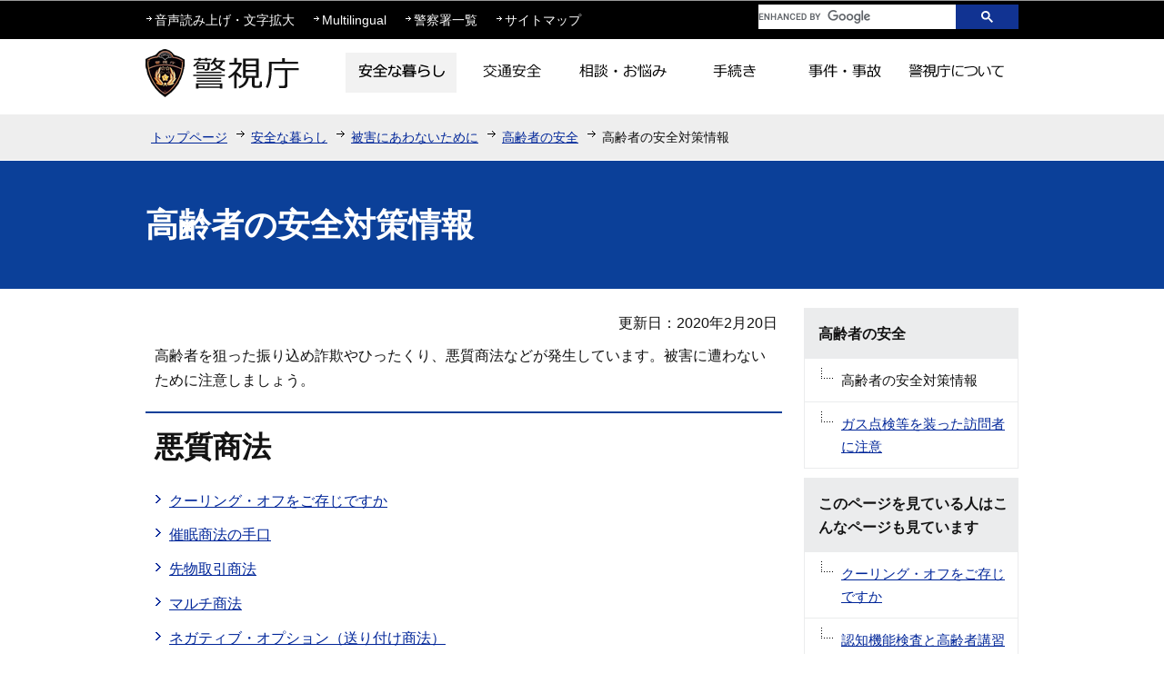

--- FILE ---
content_type: text/html
request_url: https://www.keishicho.metro.tokyo.lg.jp/kurashi/higai/koreisha/koreisha.html
body_size: 4152
content:
<!DOCTYPE HTML>
<html lang="ja" >
<head>
<meta charset="UTF-8">
<meta name="viewport" content="width=device-width,initial-scale=1.0">
<meta name="Author" content="Metropolitan Police Department">


<link rel="stylesheet" type="text/css" media="all" href="/css/style.wysiwyg.css">
<link rel="stylesheet" type="text/css" media="all" href="/css/style.tableconverter.css">
<script src="/js/jquery-1.8.2.min.js"></script>
<script src="/js/jquery.cookie.js"></script>
<script src="/js/analyticscode.js"></script>

<link rel="stylesheet" type="text/css" media="all" href="/css/style_base.css">
<link href="/css/style_base_smph.css" rel="stylesheet" media="screen and (max-width: 768px)">
<link rel="stylesheet" type="text/css" media="all" href="/css/style_main.css">
<link rel="stylesheet" type="text/css" media="print" href="/css/style_print.css">
<title>高齢者の安全対策情報　警視庁</title>





<script src="/js/gnavi.js"></script>
<script src="https://cse.google.com/cse.js?cx=0592f45d63bcd4f09"></script>
</head>
<body id="base">

<!-- scs_jyogai_start -->
<noscript>
<p class="jsmessage">警視庁ホームページではJavaScriptを使用しています。JavaScriptの使用を有効にしていない場合は、一部の機能が正確に動作しない恐れがあります。<br>お手数ですがJavaScriptの使用を有効にしてください。</p>
</noscript>
<div class="blockjump"><a id="PTOP" name="PTOP"><img alt="このページの先頭です" height="1" src="/images/spacer.gif" width="1"></a></div>
<div id="blockskip">
<script type="text/javascript">
<!--
$(function(){
	$("#blockskip a").focus(function(){
		$(this).parent()
			.animate(
				{
					height: '1.5em'
				},{
					duration: 'fast'
				}
			)
			.addClass("show");
	});
	$("#blockskip a")
		.blur(function(){
		$(this).parent()
			.animate(
				{
					height: '1px'
				},{
					duration: 'fast',
					complete: function(){
						$(this).removeClass("show");
					}
				}
			)
	});
});
// -->
</script>
<a href="#CONT">このページの本文へ移動</a>
</div>
<!-- ▼ヘッダーここから▼ -->
<div id="baseall">
<div id="headbgall">
<div id="headbg" class="clearfix pchead">
<div class="inner">
<div class="head2bg clearfix">
<div class="head3bg clearfix">
<ul class="headlist clearfix">
<li><a href="javascript:void(0)" class="zoom_url_js">音声読み上げ・文字拡大</a></li>
<li><a href="/multilingual/index.html">Multilingual</a></li>
<li><a href="/about_mpd/shokai/ichiran/index.html">警察署一覧</a></li>
<li><a href="/sitemap.html">サイトマップ</a></li>
</ul>
</div>
<div class="search clearfix">
<div class="txtno-display">キーワード検索</div>
<!-- ▽サイト内検索▽ -->
<div class="gcse-searchbox-only" data-newWindow="true"></div>
<!-- △サイト内検索△ -->
</div>
</div>
</div><!-- /div inner -->
<div id="head1bg">
<div id="h0title"><a href="/index.html"><img src="/images/c_title.png" alt="警視庁" width="180" height="70"></a></div>
<!--▽グローバルナビ▽-->
<div id="gnb">
<ul class="gnavi clearfix">
<li class="gnavi01 parent"><a href="/kurashi/index.html"><img src="/images/c_gnb01_off.png" width="122" height="44" alt="安全な暮らし"></a></li>
<li class="gnavi02 parent"><a href="/kotsu/index.html"><img src="/images/c_gnb02_off.png" width="122" height="44" alt="交通安全"></a></li>
<li class="gnavi03 parent"><a href="/sodan/index.html"><img src="/images/c_gnb03_off.png" width="122" height="44" alt="相談・お悩み"></a></li>
<li class="gnavi04 parent"><a href="/tetsuzuki/index.html"><img src="/images/c_gnb04_off.png" width="122" height="44" alt="手続き"></a></li>
<li class="gnavi05 parent"><a href="/jiken_jiko/index.html"><img src="/images/c_gnb05_off.png" width="122" height="44" alt="事件・事故"></a></li>
<li class="gnavi06 parent"><a href="/about_mpd/index.html"><img src="/images/c_gnb06_off.png" width="122" height="44" alt="警視庁について"></a></li>
</ul>
</div><!-- /div gnb -->
<!--△グローバルナビ△-->
</div><!-- /div head1bg -->
</div><!-- /div headbg -->
<div class="guidance"><img src="/images/spacer.gif" alt="サイトメニューここまで" width="1" height="1"></div>

<div id="headbg_smph" class="sphead">
<div class="head_in">
<div class="top-logo"><a href="/index.html"><img width="221" height="45" alt="警視庁" src="/images/s_logo_top.png"></a></div>
<p class="clearfix" id="sitemap_btn"><a href="/sitemap.html">サイトマップ</a></p>
</div>
<p class="clearfix" id="Menu_Area"><img width="40" height="40" alt="メニュー" src="/images/s_btn_menu.gif"></p>

<nav class="gnav effect2 clearfix" style="display: none;">
<ul class="clearfix">
<li class="effect1"><a href="/kurashi/index.html"><img width="96" height="96" alt="安全な暮らし" src="/images/s_gnav_01.gif"></a></li>
<li class="effect1"><a href="/kotsu/index.html"><img width="96" height="96" alt="交通安全" src="/images/s_gnav_02.gif"></a></li>
<li class="effect1"><a href="/sodan/index.html"><img width="96" height="96" alt="相談・お悩み" src="/images/s_gnav_03.gif"></a></li>
<li class="effect1"><a href="/tetsuzuki/index.html"><img width="96" height="96" alt="手続き" src="/images/s_gnav_04.gif"></a></li>
<li class="effect1"><a href="/jiken_jiko/index.html"><img width="96" height="96" alt="事件・事故" src="/images/s_gnav_05.gif"></a></li>
<li class="effect1"><a href="/about_mpd/index.html"><img width="96" height="96" alt="警視庁について" src="/images/s_gnav_06.gif"></a></li>
<li class="effect1 textlink"><a href="/multilingual/index.html">Multilingual</a></li>
<li class="effect1 textlink"><a href="/about_mpd/shokai/ichiran/index.html">警察署一覧</a></li>
</ul>
</nav>
<div id="searchbox">
<div class="txtno-display">キーワード検索</div>
<div class="search">
<div class="gcse-searchbox-only" data-newWindow="true"></div>
</div>
</div>
<!-- .sphead --></div>
<!--▽パンくずナビ▽-->
<div class="pankuzu">
<ul class="clearfix">
<li><a href="/index.html">トップページ</a></li>
<li><a href="../../index.html">安全な暮らし</a></li>
<li><a href="../index.html">被害にあわないために</a></li>
<li><a href="./index.html">高齢者の安全</a></li>
<li class="pk-thispage">高齢者の安全対策情報</li>

</ul>
</div>
<!--△パンくずナビ△-->
</div><!-- /div headbgall -->


<hr>
<div id="basebgwrap">
<div id="basewrap">
<div class="guidance"><a name="CONT" id="CONT"><img src="/images/spacer.gif" alt="本文ここから" width="1" height="1"></a></div>
<!-- scs_jyogai_end -->




<div class="h1bg"><div><h1>高齢者の安全対策情報</h1></div></div>
<div class="c_main_con">
<div class="wrap clearfix">
<div id="main">
<div class="main_inner">





<div class="update clearfix"><p>更新日：2020年2月20日</p></div>




<div class="wysiwyg_wp"><p>高齢者を狙った振り込め詐欺やひったくり、悪質商法などが発生しています。被害に遭わないために注意しましょう。</p></div>
<div class="h2bg"><div><h2>悪質商法</h2></div></div>
<p class="innerLink"><a class="innerLink" href="/kurashi/higai/shoho/anote4.html">クーリング・オフをご存じですか</a></p>
<p class="innerLink"><a class="innerLink" href="/kurashi/higai/shoho/saimin.html">催眠商法の手口</a></p>
<p class="innerLink"><a class="innerLink" href="/kurashi/higai/shoho/sakimono.html">先物取引商法</a></p>
<p class="innerLink"><a class="innerLink" href="/kurashi/higai/shoho/maruchi.html">マルチ商法</a></p>
<p class="innerLink"><a class="innerLink" href="/kurashi/higai/shoho/okuritsuke.html">ネガティブ・オプション（送り付け商法）</a></p>
<p class="innerLink"><a class="innerLink" href="/kurashi/higai/shoho/tenken.html">点検商法</a></p>
<p class="innerLink"><a class="innerLink" href="/kurashi/higai/shoho/katari.html">かたり商法</a></p>
<p class="innerLink"><a class="innerLink" href="/kurashi/higai/shoho/reikan.html">霊感商法</a></p>

<div class="h2bg"><div><h2>空き巣の防犯対策</h2></div></div>
<p class="innerLink"><a class="innerLink" href="/kurashi/higai/akisu/akisu.html">侵入窃盗の防犯対策</a></p>
<p class="innerLink"><a class="innerLink" href="/kurashi/higai/akisu/taisaku1.html">防犯環境設計による防犯対策</a></p>














<div class="contact">
<h2>情報発信元</h2>
<p>警視庁　生活安全総務課　個別防犯係
<br>電話：03-3581-4321（警視庁代表）</p>
</div>






<!-- scs_jyogai_start -->
<div class="guidance"><img alt="本文ここまで" height="1" src="/images/spacer.gif" width="1"></div>
<div class="tothispage2 clearfix"><div><a href="#PTOP">ページトップへ戻る</a></div></div>
</div><!-- /div main_inner -->
</div><!-- /div main -->
<hr>
<div id="localnavi">
<div class="guidance"><img alt="サブナビゲーションここから" height="1" src="/images/spacer.gif" width="1"></div>
<!-- ▽サブナビゲーション▽ -->

<div id="losubnavi">
<div class="lobgbox">
<h2><span class="lobox_img">高齢者の安全</span></h2>
<ul>
<li><span class="now">高齢者の安全対策情報</span></li>

<li><a href="/kurashi/higai/koreisha/tenken_taisaku.html">ガス点検等を装った訪問者に注意</a></li>
</ul>
</div></div>

<!-- △サブナビゲーション△ -->
<!-- ▽レコメンド▽ -->

<div class="lorecommend lobgbox">
<h2><span class="lobox_img">このページを見ている人はこんなページも見ています</span></h2>
<ul>
<li class="pagelinkin"><a href="/kurashi/higai/shoho/anote4.html"> クーリング・オフをご存じですか</a></li>
<li class="pagelinkin"><a href="/menkyo/koshu/koshu/over75.html"> 認知機能検査と高齢者講習（75歳以上の方の免許更新）</a></li>
<li class="pagelinkin"><a href="/kurashi/higai/akisu/akisu.html"> 侵入窃盗の防犯対策</a></li>
</ul>
</div>

<!-- △レコメンド△ -->
<!-- ▽サイドボタン▽ -->
<p class="lojoho"><a href="/menkyo/index.html"><img alt="運転免許に関する情報" width="236" height="106" src="/images/c_btm_snavi_01.gif"></a></p>
<p class="lojoho"><a href="/faq/index.html"><img alt="よくある質問" width="236" height="70" src="/images/c_btm_snavi_02.gif"></a></p>
<p class="lojoho"><a href="/about/mitsukaru.html"><img alt="情報が見つからないときは" width="236" height="70" src="/images/c_btm_snavi_03.gif"></a></p>
<!-- △サイドボタン△ -->
<div class="guidance"><img alt="サブナビゲーションここまで" height="1" src="/images/spacer.gif" width="1"></div>
</div><!-- /div localnavi -->
</div><!-- /div wrap -->
</div><!-- /div c_main_con -->
<hr>
</div><!-- /div basewrap -->
</div><!-- /div basebgwrap -->
<!-- ▼フッターここから▼ -->
<div class="footbgall clearfix">
<div class="footwp">
<div class="newpara guidance"><img src="/images/spacer.gif" alt="以下フッターです。" width="1" height="1"></div>
<div class="foot1bg clearfix">
<div class="f0add clearfix">
<h2 class="f_btn_letf">警視庁</h2>
</div>
<div class="inner">
	<ul class="footlist clearfix">
	<li><a href="/about/index.html">このサイトについて</a></li>
	<li><a href="/about/kojinjoho.html">個人情報保護</a></li>
	<li><a href="/about/accessibility.html">アクセシビリティポリシー</a></li>
	<li><a id="logoform" class="logoform" href="https://logoform.jp/form/tmgform/800646" target="_blank">ホームページ評価アンケート</a></li>
	<li><a href="/about_mpd/link.html">リンク集</a></li>
	</ul>
	<address class="f_btn_letf">〒100-8929　東京都千代田区霞が関2丁目1番1号　電話：03-3581-4321（代表）</address>
	</div>
</div><!-- /div foot1bg -->

<div id="footer_nav">
<div class="footer_linknavi effect3">
<nav>
<div class="h2bg_hanyou"><div><h2>警視庁</h2></div></div>
<p>〒100-8929<br>
東京都千代田区霞が関2丁目1番1号</p>
<p class="tel-link">電話：<a href="tel:0335814321">03-3581-4321</a>（代表）</p>
<div class="top_main_mail">
<div class="mail_box effect1"><a href="/about_mpd/johoteikyo/anket/index.html">情報提供</a></div>
<div class="mail_box line-2 effect1"><a href="/anket/opinion.html">苦情・ご要望・ご意見</a></div>
</div>
</nav>
<p class="link_nav s_foot_link01"><a href="#top">ページの上部へ戻る</a></p>
<p class="link_nav s_foot_link02"><a href="/index.html">トップページに戻る</a></p>
<p class="link_nav s_foot_link04"><a href="/about/index.html">このサイトについて</a></p>
<p class="link_nav s_foot_link04"><a href="/about/kojinjoho.html">個人情報保護</a></p>
<p class="link_nav s_foot_link04"><a href="/about/accessibility.html">アクセシビリティポリシー</a></p>
<p class="link_nav s_foot_link04"><a class="logoform" href="https://logoform.jp/form/tmgform/800646" target="_blank">ホームページ評価アンケート</a></p>
<script src="/js/logoform.js"></script>
</div>
	
<div class="switchBtn">
<button type="button" id="swPc">PC版表示</button>
<button type="button" id="swSp" class="btnAcv">スマートフォン版表示</button>
</div>
<!-- footer_nav --></div>

<div id="author_img">
<a href="/index.html">警視庁シンボルマスコット「ピーポくん」</a>
</div>
</div><!-- /div footwp -->

</div>
<div class="foot2bg">
<div class="f0copy">Copyright &copy; Metropolitan Police Department. All Rights Reserved.<div class="guidance"><img src="/images/spacer.gif" alt="フッターここまで" width="1" height="1"><a href="#PTOP"><img src="/images/spacer.gif" alt="このページのトップに戻る" width="1" height="1"></a></div></div>
</div><!-- /div foot2bg -->
<!-- ▲フッターここまで▲ -->
</div><!-- /div baseall -->
<!-- scs_jyogai_end -->

<script type="text/javascript" src="/js/smph_tab.js" charset="utf-8"></script>
<script type="text/javascript" src="/js/jquery.swView.js"></script>
</body>
</html>

--- FILE ---
content_type: application/javascript
request_url: https://www.keishicho.metro.tokyo.lg.jp/js/logoform.js
body_size: 321
content:
let elementClass = document.querySelectorAll( ".logoform" );
var pageTitle = document.title;
var elementID = document.getElementById("logoform");

const url = elementID.href;
const urlSearchParams = new URLSearchParams(url.split('?')[1]);
urlSearchParams.append('r[8:text]', pageTitle);
const updatedUrl = `${url.split('?')[0]}?${urlSearchParams.toString()}`;


window.addEventListener("DOMContentLoaded", () => {
        for (i = 0; i < elementClass.length; i++) {
            elementClass[i].href = updatedUrl;
    }
});
